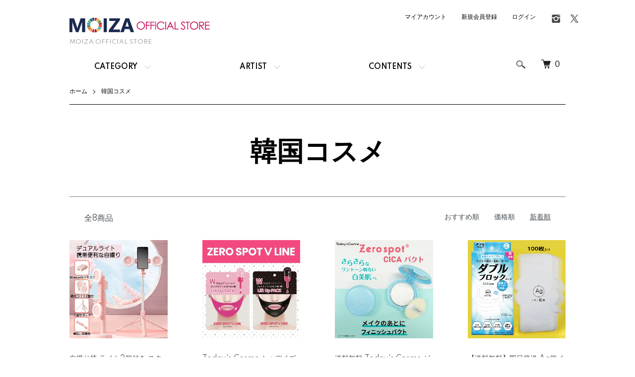

--- FILE ---
content_type: text/html; charset=EUC-JP
request_url: http://hanryu-strap.jp/?mode=cate&cbid=362313&csid=0&sort=n
body_size: 11666
content:
<!DOCTYPE html PUBLIC "-//W3C//DTD XHTML 1.0 Transitional//EN" "http://www.w3.org/TR/xhtml1/DTD/xhtml1-transitional.dtd">
<html xmlns:og="http://ogp.me/ns#" xmlns:fb="http://www.facebook.com/2008/fbml" xmlns:mixi="http://mixi-platform.com/ns#" xmlns="http://www.w3.org/1999/xhtml" xml:lang="ja" lang="ja" dir="ltr">
<head>
<meta http-equiv="content-type" content="text/html; charset=euc-jp" />
<meta http-equiv="X-UA-Compatible" content="IE=edge,chrome=1" />
<meta name="viewport" content="width=device-width,initial-scale=1">
<title>韓国コスメ - MOIZA OFFICIAL STORE</title>
<meta name="Keywords" content="韓国コスメ, 韓流スターグッズ  韓国CD、OST、DVD BTS 防弾少年団　モイザ" />
<meta name="Description" content="" />
<meta name="Author" content="韓流ショップ　モイザ" />
<meta name="Copyright" content="hanryu-strap.jp" />
<meta http-equiv="content-style-type" content="text/css" />
<meta http-equiv="content-script-type" content="text/javascript" />
<link rel="stylesheet" href="http://hanryu-strap.jp/css/framework/colormekit.css" type="text/css" />
<link rel="stylesheet" href="http://hanryu-strap.jp/css/framework/colormekit-responsive.css" type="text/css" />
<link rel="stylesheet" href="https://img08.shop-pro.jp/PA01035/566/css/14/index.css?cmsp_timestamp=20220327143140" type="text/css" />
<link rel="stylesheet" href="https://img08.shop-pro.jp/PA01035/566/css/14/product_list.css?cmsp_timestamp=20220327143140" type="text/css" />

<link rel="alternate" type="application/rss+xml" title="rss" href="http://hanryu-strap.jp/?mode=rss" />
<link rel="alternate" media="handheld" type="text/html" href="http://hanryu-strap.jp/?mode=cate&cbid=362313&csid=0&sort=n" />
<script type="text/javascript" src="//ajax.googleapis.com/ajax/libs/jquery/1.7.2/jquery.min.js" ></script>
<meta property="og:title" content="韓国コスメ - MOIZA OFFICIAL STORE" />
<meta property="og:description" content="" />
<meta property="og:url" content="http://hanryu-strap.jp?mode=cate&cbid=362313&csid=0&sort=n" />
<meta property="og:site_name" content="MOIZA OFFICIAL STORE" />
<meta property="og:image" content="https://img08.shop-pro.jp/PA01035/566/category/362313_0.jpg?cmsp_timestamp=20220228175242"/>
<script>
  var Colorme = {"page":"product_list","shop":{"account_id":"PA01035566","title":"MOIZA OFFICIAL STORE"},"basket":{"total_price":0,"items":[]},"customer":{"id":null}};

  (function() {
    function insertScriptTags() {
      var scriptTagDetails = [];
      var entry = document.getElementsByTagName('script')[0];

      scriptTagDetails.forEach(function(tagDetail) {
        var script = document.createElement('script');

        script.type = 'text/javascript';
        script.src = tagDetail.src;
        script.async = true;

        if( tagDetail.integrity ) {
          script.integrity = tagDetail.integrity;
          script.setAttribute('crossorigin', 'anonymous');
        }

        entry.parentNode.insertBefore(script, entry);
      })
    }

    window.addEventListener('load', insertScriptTags, false);
  })();
</script>
<script async src="https://zen.one/analytics.js"></script>
</head>
<body>
<meta name="colorme-acc-payload" content="?st=1&pt=10028&ut=362313,0&at=PA01035566&v=20260131081724&re=&cn=d9dc92fe9bfac946be04ce0df92f35aa" width="1" height="1" alt="" /><script>!function(){"use strict";Array.prototype.slice.call(document.getElementsByTagName("script")).filter((function(t){return t.src&&t.src.match(new RegExp("dist/acc-track.js$"))})).forEach((function(t){return document.body.removeChild(t)})),function t(c){var r=arguments.length>1&&void 0!==arguments[1]?arguments[1]:0;if(!(r>=c.length)){var e=document.createElement("script");e.onerror=function(){return t(c,r+1)},e.src="https://"+c[r]+"/dist/acc-track.js?rev=3",document.body.appendChild(e)}}(["acclog001.shop-pro.jp","acclog002.shop-pro.jp"])}();</script><script src="https://img.shop-pro.jp/tmpl_js/86/jquery.tile.js"></script>
<script src="https://img.shop-pro.jp/tmpl_js/86/jquery.skOuterClick.js"></script>
<link href="https://fonts.googleapis.com/css2?family=Spartan:wght@400;500;600&display=swap" rel="stylesheet">

<div class="l-header">
  <div class="l-header-main u-container">
    <div class="l-header-main__in">
      <div class="l-header-logo">
        <h1 class="l-header-logo__img">
          <a href="./"><img src="https://img08.shop-pro.jp/PA01035/566/PA01035566.png?cmsp_timestamp=20250821110441" alt="MOIZA OFFICIAL STORE" /></a>
        </h1>
                  <p class="l-header-logo__txt">
            MOIZA OFFICIAL STORE
          </p>
              </div>
      <div class="l-header-search">
        <button class="l-header-search__btn js-mega-menu-btn js-search-btn">
          <img src="https://img.shop-pro.jp/tmpl_img/86/icon-search.png" alt="検索" />
        </button>
        <div class="l-header-search__contents js-mega-menu-contents">
          <div class="l-header-search__box">
            <form action="http://hanryu-strap.jp/" method="GET" class="l-header-search__form">
              <input type="hidden" name="mode" value="srh" /><input type="hidden" name="sort" value="n" />
              <div class="l-header-search__input">
                <input type="text" name="keyword" placeholder="商品検索" />
              </div>
              <button class="l-header-search__submit" type="submit">
                <img src="https://img.shop-pro.jp/tmpl_img/86/icon-search.png" alt="送信" />
              </button>
            </form>
            <button class="l-header-search__close js-search-close" type="submit" aria-label="閉じる">
              <span></span>
              <span></span>
            </button>
          </div>
        </div>
        <div class="l-header-cart">
          <a href="https://hanryu-strap.shop-pro.jp/cart/proxy/basket?shop_id=PA01035566&shop_domain=hanryu-strap.jp">
            <img src="https://img.shop-pro.jp/tmpl_img/86/icon-cart.png" alt="カートを見る" />
            <span class="p-global-header__cart-count">
              0
            </span>
          </a>
        </div>
      </div>
      <button class="l-menu-btn js-navi-open" aria-label="メニュー">
        <span></span>
        <span></span>
      </button>
    </div>
    <div class="l-main-navi">
      <div class="l-main-navi__in">
        <ul class="l-main-navi-list">
                              <li class="l-main-navi-list__item">
            <div class="l-main-navi-list__ttl">
              CATEGORY
            </div>
            <button class="l-main-navi-list__link js-mega-menu-btn">
              CATEGORY
            </button>
            <div class="l-mega-menu js-mega-menu-contents">
              <ul class="l-mega-menu-list">
                                <li class="l-mega-menu-list__item">
                  <a class="l-mega-menu-list__link" href="http://hanryu-strap.jp/?mode=cate&cbid=2791949&csid=0&sort=n">
                    K-POP(CD/DVD/OST)
                  </a>
                </li>
                                                    <li class="l-mega-menu-list__item">
                  <a class="l-mega-menu-list__link" href="http://hanryu-strap.jp/?mode=cate&cbid=2791950&csid=0&sort=n">
                    K-POP GOODS
                  </a>
                </li>
                                                    <li class="l-mega-menu-list__item">
                  <a class="l-mega-menu-list__link" href="http://hanryu-strap.jp/?mode=cate&cbid=2791953&csid=0&sort=n">
                    PHOTO BOOK
                  </a>
                </li>
                                                    <li class="l-mega-menu-list__item">
                  <a class="l-mega-menu-list__link" href="http://hanryu-strap.jp/?mode=cate&cbid=2791951&csid=0&sort=n">
                    DRAMA GOODS
                  </a>
                </li>
                                                    <li class="l-mega-menu-list__item">
                  <a class="l-mega-menu-list__link" href="http://hanryu-strap.jp/?mode=cate&cbid=2791952&csid=0&sort=n">
                    MAGAZINE
                  </a>
                </li>
                                                    <li class="l-mega-menu-list__item">
                  <a class="l-mega-menu-list__link" href="http://hanryu-strap.jp/?mode=cate&cbid=2791979&csid=0&sort=n">
                    韓国俳優グッズ
                  </a>
                </li>
                                                    <li class="l-mega-menu-list__item">
                  <a class="l-mega-menu-list__link" href="http://hanryu-strap.jp/?mode=cate&cbid=362313&csid=0&sort=n">
                    韓国コスメ
                  </a>
                </li>
                                                    <li class="l-mega-menu-list__item">
                  <a class="l-mega-menu-list__link" href="http://hanryu-strap.jp/?mode=cate&cbid=2791982&csid=0&sort=n">
                    生活雑貨
                  </a>
                </li>
                              </ul>
            </div>
          </li>
                                                  <li class="l-main-navi-list__item">
            <div class="l-main-navi-list__ttl">
              ARTIST
            </div>
            <button class="l-main-navi-list__link js-mega-menu-btn">
              ARTIST
            </button>
            <div class="l-mega-menu js-mega-menu-contents">
              <ul class="l-mega-menu-list">
                                <li class="l-mega-menu-list__item">
                  <a class="l-mega-menu-list__link" href="http://hanryu-strap.jp/?mode=grp&gid=2915698&sort=n">
                    ZEROBASEONE
                  </a>
                </li>
                                                    <li class="l-mega-menu-list__item">
                  <a class="l-mega-menu-list__link" href="http://hanryu-strap.jp/?mode=grp&gid=2703877&sort=n">
                    BTS
                  </a>
                </li>
                                                    <li class="l-mega-menu-list__item">
                  <a class="l-mega-menu-list__link" href="http://hanryu-strap.jp/?mode=grp&gid=2703878&sort=n">
                    TWICE
                  </a>
                </li>
                                                    <li class="l-mega-menu-list__item">
                  <a class="l-mega-menu-list__link" href="http://hanryu-strap.jp/?mode=grp&gid=2703880&sort=n">
                    NCT
                  </a>
                </li>
                                                    <li class="l-mega-menu-list__item">
                  <a class="l-mega-menu-list__link" href="http://hanryu-strap.jp/?mode=grp&gid=2992047&sort=n">
                    RIIZE
                  </a>
                </li>
                                                    <li class="l-mega-menu-list__item">
                  <a class="l-mega-menu-list__link" href="http://hanryu-strap.jp/?mode=grp&gid=2703881&sort=n">
                    BLACKPINK
                  </a>
                </li>
                                                    <li class="l-mega-menu-list__item">
                  <a class="l-mega-menu-list__link" href="http://hanryu-strap.jp/?mode=grp&gid=2703882&sort=n">
                    SEVENTEEN
                  </a>
                </li>
                                                    <li class="l-mega-menu-list__item">
                  <a class="l-mega-menu-list__link" href="http://hanryu-strap.jp/?mode=grp&gid=2703883&sort=n">
                    STRAY KIDS
                  </a>
                </li>
                                                    <li class="l-mega-menu-list__item">
                  <a class="l-mega-menu-list__link" href="http://hanryu-strap.jp/?mode=grp&gid=2703898&sort=n">
                    TREASURE
                  </a>
                </li>
                                                    <li class="l-mega-menu-list__item">
                  <a class="l-mega-menu-list__link" href="http://hanryu-strap.jp/?mode=grp&gid=2703884&sort=n">
                    ITZY
                  </a>
                </li>
                                                    <li class="l-mega-menu-list__item">
                  <a class="l-mega-menu-list__link" href="http://hanryu-strap.jp/?mode=grp&gid=2911103&sort=n">
                    aespa
                  </a>
                </li>
                                                    <li class="l-mega-menu-list__item">
                  <a class="l-mega-menu-list__link" href="http://hanryu-strap.jp/?mode=grp&gid=2879265&sort=n">
                    NMIXX
                  </a>
                </li>
                                                    <li class="l-mega-menu-list__item">
                  <a class="l-mega-menu-list__link" href="http://hanryu-strap.jp/?mode=grp&gid=2879272&sort=n">
                    New Jeans
                  </a>
                </li>
                                                    <li class="l-mega-menu-list__item">
                  <a class="l-mega-menu-list__link" href="http://hanryu-strap.jp/?mode=grp&gid=2703909&sort=n">
                    The Boyz
                  </a>
                </li>
                                                    <li class="l-mega-menu-list__item">
                  <a class="l-mega-menu-list__link" href="http://hanryu-strap.jp/?mode=grp&gid=2703893&sort=n">
                    REDVELVET
                  </a>
                </li>
                                                    <li class="l-mega-menu-list__item">
                  <a class="l-mega-menu-list__link" href="http://hanryu-strap.jp/?mode=grp&gid=2703885&sort=n">
                    ASTRO
                  </a>
                </li>
                                                    <li class="l-mega-menu-list__item">
                  <a class="l-mega-menu-list__link" href="http://hanryu-strap.jp/?mode=grp&gid=2703886&sort=n">
                    東方神起
                  </a>
                </li>
                                                    <li class="l-mega-menu-list__item">
                  <a class="l-mega-menu-list__link" href="http://hanryu-strap.jp/?mode=grp&gid=2703887&sort=n">
                    SHINee
                  </a>
                </li>
                                                    <li class="l-mega-menu-list__item">
                  <a class="l-mega-menu-list__link" href="http://hanryu-strap.jp/?mode=grp&gid=2703888&sort=n">
                    MONSTA X
                  </a>
                </li>
                                                    <li class="l-mega-menu-list__item">
                  <a class="l-mega-menu-list__link" href="http://hanryu-strap.jp/?mode=grp&gid=2703890&sort=n">
                    IZ*ONE
                  </a>
                </li>
                                                    <li class="l-mega-menu-list__item">
                  <a class="l-mega-menu-list__link" href="http://hanryu-strap.jp/?mode=grp&gid=2703892&sort=n">
                    TXT
                  </a>
                </li>
                                                    <li class="l-mega-menu-list__item">
                  <a class="l-mega-menu-list__link" href="http://hanryu-strap.jp/?mode=grp&gid=2703895&sort=n">
                    Brave Girls
                  </a>
                </li>
                                                    <li class="l-mega-menu-list__item">
                  <a class="l-mega-menu-list__link" href="http://hanryu-strap.jp/?mode=grp&gid=2703896&sort=n">
                    NU'EST
                  </a>
                </li>
                                                    <li class="l-mega-menu-list__item">
                  <a class="l-mega-menu-list__link" href="http://hanryu-strap.jp/?mode=grp&gid=2703897&sort=n">
                    AB6IX
                  </a>
                </li>
                                                    <li class="l-mega-menu-list__item">
                  <a class="l-mega-menu-list__link" href="http://hanryu-strap.jp/?mode=grp&gid=2703899&sort=n">
                    Super Junior
                  </a>
                </li>
                                                    <li class="l-mega-menu-list__item">
                  <a class="l-mega-menu-list__link" href="http://hanryu-strap.jp/?mode=grp&gid=2703900&sort=n">
                    EXO
                  </a>
                </li>
                                                    <li class="l-mega-menu-list__item">
                  <a class="l-mega-menu-list__link" href="http://hanryu-strap.jp/?mode=grp&gid=2703901&sort=n">
                    SUPER M
                  </a>
                </li>
                                                    <li class="l-mega-menu-list__item">
                  <a class="l-mega-menu-list__link" href="http://hanryu-strap.jp/?mode=grp&gid=2703903&sort=n">
                    BIGBANG
                  </a>
                </li>
                                                    <li class="l-mega-menu-list__item">
                  <a class="l-mega-menu-list__link" href="http://hanryu-strap.jp/?mode=grp&gid=2703905&sort=n">
                    WANNA ONE
                  </a>
                </li>
                                                    <li class="l-mega-menu-list__item">
                  <a class="l-mega-menu-list__link" href="http://hanryu-strap.jp/?mode=grp&gid=2703906&sort=n">
                    WINNER
                  </a>
                </li>
                                                    <li class="l-mega-menu-list__item">
                  <a class="l-mega-menu-list__link" href="http://hanryu-strap.jp/?mode=grp&gid=2703907&sort=n">
                    CNBLUE
                  </a>
                </li>
                                                    <li class="l-mega-menu-list__item">
                  <a class="l-mega-menu-list__link" href="http://hanryu-strap.jp/?mode=grp&gid=2703908&sort=n">
                    B2ST
                  </a>
                </li>
                                                    <li class="l-mega-menu-list__item">
                  <a class="l-mega-menu-list__link" href="http://hanryu-strap.jp/?mode=grp&gid=2703910&sort=n">
                    CRAVITY
                  </a>
                </li>
                                                    <li class="l-mega-menu-list__item">
                  <a class="l-mega-menu-list__link" href="http://hanryu-strap.jp/?mode=grp&gid=2703913&sort=n">
                    WAYV
                  </a>
                </li>
                                                    <li class="l-mega-menu-list__item">
                  <a class="l-mega-menu-list__link" href="http://hanryu-strap.jp/?mode=grp&gid=2703914&sort=n">
                    INFINITE
                  </a>
                </li>
                                                    <li class="l-mega-menu-list__item">
                  <a class="l-mega-menu-list__link" href="http://hanryu-strap.jp/?mode=grp&gid=2703915&sort=n">
                    2PM/2AM
                  </a>
                </li>
                                                    <li class="l-mega-menu-list__item">
                  <a class="l-mega-menu-list__link" href="http://hanryu-strap.jp/?mode=grp&gid=2703916&sort=n">
                    JYJ
                  </a>
                </li>
                                                    <li class="l-mega-menu-list__item">
                  <a class="l-mega-menu-list__link" href="http://hanryu-strap.jp/?mode=grp&gid=2703917&sort=n">
                    APINK
                  </a>
                </li>
                                                    <li class="l-mega-menu-list__item">
                  <a class="l-mega-menu-list__link" href="http://hanryu-strap.jp/?mode=grp&gid=2703918&sort=n">
                    iKON
                  </a>
                </li>
                                                    <li class="l-mega-menu-list__item">
                  <a class="l-mega-menu-list__link" href="http://hanryu-strap.jp/?mode=grp&gid=2703919&sort=n">
                    CIX
                  </a>
                </li>
                                                    <li class="l-mega-menu-list__item">
                  <a class="l-mega-menu-list__link" href="http://hanryu-strap.jp/?mode=grp&gid=2703920&sort=n">
                    ATEEZ
                  </a>
                </li>
                                                    <li class="l-mega-menu-list__item">
                  <a class="l-mega-menu-list__link" href="http://hanryu-strap.jp/?mode=grp&gid=2703921&sort=n">
                    その他歌手
                  </a>
                </li>
                                                    <li class="l-mega-menu-list__item">
                  <a class="l-mega-menu-list__link" href="http://hanryu-strap.jp/?mode=grp&gid=2703923&sort=n">
                    ヒョンビン
                  </a>
                </li>
                                                    <li class="l-mega-menu-list__item">
                  <a class="l-mega-menu-list__link" href="http://hanryu-strap.jp/?mode=grp&gid=2703922&sort=n">
                    イ ミンホ
                  </a>
                </li>
                                                    <li class="l-mega-menu-list__item">
                  <a class="l-mega-menu-list__link" href="http://hanryu-strap.jp/?mode=grp&gid=2703924&sort=n">
                    その他俳優
                  </a>
                </li>
                                                    <li class="l-mega-menu-list__item">
                  <a class="l-mega-menu-list__link" href="http://hanryu-strap.jp/?mode=grp&gid=3057188&sort=n">
                    SM ENTERTAINMENT
                  </a>
                </li>
                              </ul>
            </div>
          </li>
                                        <li class="l-main-navi-list__item">
            <div class="l-main-navi-list__ttl">
              CONTENTS
            </div>
            <button class="l-main-navi-list__link js-mega-menu-btn">
              CONTENTS
            </button>
            <div class="l-mega-menu js-mega-menu-contents">
              <ul class="l-mega-menu-list">
                                <li class="l-mega-menu-list__item">
                  <a class="l-mega-menu-list__link" href="http://hanryu-strap.jp/?mode=f1">
                    新商品ラインナップ
                  </a>
                </li>
                              </ul>
            </div>
          </li>
                  </ul>
        <div class="l-help-navi-box">
          <ul class="l-help-navi-list">
            <li class="l-help-navi-list__item">
              <a class="l-help-navi-list__link" href="http://hanryu-strap.jp/?mode=myaccount">マイアカウント</a>
            </li>
                                                            <li class="l-help-navi-list__item">
                    <a class="l-help-navi-list__link" href="https://hanryu-strap.shop-pro.jp/customer/signup/new">新規会員登録</a>
                  </li>
                                <li class="l-help-navi-list__item">
                  <a class="l-help-navi-list__link" href="http://hanryu-strap.jp/?mode=login&shop_back_url=http%3A%2F%2Fhanryu-strap.jp%2F">ログイン</a>
                </li>
                                    </ul>
          <ul class="l-sns-navi-list u-opa">
                        <li class="l-sns-navi-list__item">
              <a href="https://instagram.com/moiza_shinookubo" target="_blank">
                <i class="icon-lg-b icon-instagram" aria-label="instagram"></i>
              </a>
            </li>
                                                <li class="l-sns-navi-list__item">
              <a href="https://twitter.com/moizajp" target="_blank">
                <i class="icon-lg-b icon-twitter" aria-label="Twitter"></i>
              </a>
            </li>
                                    <!-- <li class="l-sns-navi-list__item">
              <a href="" target="_blank">
                <i class="icon-lg-b icon-pinterest" aria-label="pinterest"></i>
              </a>
            </li> -->
          </ul>
        </div>
      </div>
    </div>
    <div class="l-main-navi-overlay js-navi-close"></div>
  </div>
</div>

<div class="l-main product_list">
  <div class="l-main product_list">
  
  <div class="c-breadcrumbs u-container">
    <ul class="c-breadcrumbs-list">
      <li class="c-breadcrumbs-list__item">
        <a href="./">
          ホーム
        </a>
      </li>
                  <li class="c-breadcrumbs-list__item">
        <a href="?mode=cate&cbid=362313&csid=0&sort=n">
          韓国コスメ
        </a>
      </li>
                      </ul>
  </div>
  
  <div class="l-contents-wrap u-container">  
    
    <div class="u-contents">  
      <h2 class="p-category__ttl">
                  韓国コスメ
              </h2>
      
            
      
            
      
            
      
            
      
            
              <div class="p-item-list-head">
          <div class="p-item-list-num">
            全8商品
          </div>
          
          <ul class="p-item-sort-list">
            <li class="p-item-sort-list__item">
                          <a href="?mode=cate&cbid=362313&csid=0">おすすめ順</a>
                          </li>
            <li class="p-item-sort-list__item">
                          <a href="?mode=cate&cbid=362313&csid=0&sort=p">価格順</a>
                          </li>
            <li class="p-item-sort-list__item">
                          <span>新着順</span>
                        </li>
          </ul>
          
        </div>
        
        <ul class="c-item-list">
                    <li class="c-item-list__item">
            <div class="c-item-list__img u-img-scale">
              <a href="?pid=171546834">
                                <img src="https://img08.shop-pro.jp/PA01035/566/product/171546834_th.jpg?cmsp_timestamp=20221118093859" alt="自撮り棒 ライト2個付き スタンド / 三脚 兼用 一脚 YouTube 生放送 自撮り補光 マツコの知らない世界!! 他撮り" />
                              </a>
            </div>
            <div class="c-item-list__txt">
              <div class="c-item-list__ttl">
                <a href="?pid=171546834">
                  自撮り棒 ライト2個付き スタンド / 三脚 兼用 一脚 YouTube 生放送 自撮り補光 マツコの知らない世界!! 他撮り
                </a>
              </div>
                            <div class="c-item-list__price">
                                1,980円(税込)
                                              </div>
                                                                                    <div class="c-item-list__expl">
                LEDライト 自撮り補光 YouTube 生放送 ビデオ カメラ 撮影用
              </div>
                          </div>
          </li>
                    <li class="c-item-list__item">
            <div class="c-item-list__img u-img-scale">
              <a href="?pid=161469971">
                                <img src="https://img08.shop-pro.jp/PA01035/566/product/161469971_th.jpg?cmsp_timestamp=20210701160601" alt="Today&#039;s Cosme トゥデイズコスメ　ZERO SPOT V PACK ゼロスポットVパック　ピンク&amp;ブラック " />
                              </a>
            </div>
            <div class="c-item-list__txt">
              <div class="c-item-list__ttl">
                <a href="?pid=161469971">
                  Today's Cosme トゥデイズコスメ　ZERO SPOT V PACK ゼロスポットVパック　ピンク&ブラック 
                </a>
              </div>
                            <div class="c-item-list__price">
                                429円(税込)
                                              </div>
                                                                                  </div>
          </li>
                    <li class="c-item-list__item">
            <div class="c-item-list__img u-img-scale">
              <a href="?pid=154236786">
                                <img src="https://img08.shop-pro.jp/PA01035/566/product/154236786_th.jpg?cmsp_timestamp=20201002190038" alt="送料無料 Today&#039;s Cosme ゼロスポットCICAパクト フェイスパウダー フィニッシュパウダー 化粧直し トゥデイズコスメ" />
                              </a>
            </div>
            <div class="c-item-list__txt">
              <div class="c-item-list__ttl">
                <a href="?pid=154236786">
                  送料無料 Today's Cosme ゼロスポットCICAパクト フェイスパウダー フィニッシュパウダー 化粧直し トゥデイズコスメ
                </a>
              </div>
                            <div class="c-item-list__price">
                                1,100円(税込)
                                              </div>
                                                                                  </div>
          </li>
                    <li class="c-item-list__item">
            <div class="c-item-list__img u-img-scale">
              <a href="?pid=150972480">
                                <img src="https://img08.shop-pro.jp/PA01035/566/product/150972480_th.jpg?cmsp_timestamp=20200513001850" alt="【送料無料】即日発送 Ag銀イオン配合 マスク節約 インナシート衛生用品 ダブルブロックシート 100枚入" />
                              </a>
            </div>
            <div class="c-item-list__txt">
              <div class="c-item-list__ttl">
                <a href="?pid=150972480">
                  【送料無料】即日発送 Ag銀イオン配合 マスク節約 インナシート衛生用品 ダブルブロックシート 100枚入
                </a>
              </div>
                            <div class="c-item-list__price">
                                2,420円(税込)
                                              </div>
                                                                                  </div>
          </li>
                    <li class="c-item-list__item">
            <div class="c-item-list__img u-img-scale">
              <a href="?pid=150466710">
                                <img src="https://img08.shop-pro.jp/PA01035/566/product/150466710_th.jpg?cmsp_timestamp=20210105222310" alt="【送料無料】Today&#039;s Cosme VITACOS20 STICK ピュアビタミン C　トゥデイズコスメ　ビタコス　スティック　美容液" />
                              </a>
            </div>
            <div class="c-item-list__txt">
              <div class="c-item-list__ttl">
                <a href="?pid=150466710">
                  【送料無料】Today's Cosme VITACOS20 STICK ピュアビタミン C　トゥデイズコスメ　ビタコス　スティック　美容液
                </a>
              </div>
                            <div class="c-item-list__price">
                                1,980円(税込)
                                              </div>
                                                                                  </div>
          </li>
                    <li class="c-item-list__item">
            <div class="c-item-list__img u-img-scale">
              <a href="?pid=150466556">
                                <img src="https://img08.shop-pro.jp/PA01035/566/product/150466556_th.jpg?cmsp_timestamp=20200422184453" alt="【送料無料】Today&#039;s Cosme VITACOS20 Power C serum W ビタミン C　トゥデイズコスメ　ビタコス　セラム　美容液" />
                              </a>
            </div>
            <div class="c-item-list__txt">
              <div class="c-item-list__ttl">
                <a href="?pid=150466556">
                  【送料無料】Today's Cosme VITACOS20 Power C serum W ビタミン C　トゥデイズコスメ　ビタコス　セラム　美容液
                </a>
              </div>
                            <div class="c-item-list__price">
                                1,760円(税込)
                                              </div>
                                                                                  </div>
          </li>
                    <li class="c-item-list__item">
            <div class="c-item-list__img u-img-scale">
              <a href="?pid=154236751">
                                <img src="https://img08.shop-pro.jp/PA01035/566/product/154236751_th.jpg?cmsp_timestamp=20201002185917" alt="送料無料 Today&#039;s Cosme ゼロスポットCICAパウダー フェイスパウダー フィニッシュパウダー トゥデイズコスメ" />
                              </a>
            </div>
            <div class="c-item-list__txt">
              <div class="c-item-list__ttl">
                <a href="?pid=154236751">
                  送料無料 Today's Cosme ゼロスポットCICAパウダー フェイスパウダー フィニッシュパウダー トゥデイズコスメ
                </a>
              </div>
                                          <div class="c-item-list__price is-soldout">
                SOLD OUT
              </div>
                                                      </div>
          </li>
                    <li class="c-item-list__item">
            <div class="c-item-list__img u-img-scale">
              <a href="?pid=151727200">
                                <img src="https://img08.shop-pro.jp/PA01035/566/product/151727200_th.jpg?cmsp_timestamp=20200614153244" alt="送料込みメディヒール ティーツリー   パック / ティーツリー 基礎化粧品 韓国コスメ【パック / MEDIHEAL ティーツリー EX／鎮静／にきび肌 トラブル肌" />
                              </a>
            </div>
            <div class="c-item-list__txt">
              <div class="c-item-list__ttl">
                <a href="?pid=151727200">
                  送料込みメディヒール ティーツリー   パック / ティーツリー 基礎化粧品 韓国コスメ【パック / MEDIHEAL ティーツリー EX／鎮静／にきび肌 トラブル肌
                </a>
              </div>
                                          <div class="c-item-list__price is-soldout">
                SOLD OUT
              </div>
                                                      </div>
          </li>
                  </ul>
        
        
                
            
            
      
            
      
            
    </div>
   
  </div>
</div>

<script type="text/javascript">
$(document).ready(function() {
  $(".js-toggle-btn").click(function () {
    $(this).next(".js-toggle-contents").slideToggle(200,"swing");
    $(this).toggleClass("is-on");
  });
});
</script></div>

<div class="l-bottom u-container">
        <div class="p-shop-info">
    
        
    
        <div class="u-contents-s">
      <div class="p-calendar">
        <h2 class="c-ttl-sub">
          CALENDAR
          <span class="c-ttl-sub__ja">カレンダー</span>
        </h2>
        <div class="side_section side_section_cal">
          <div class="side_cal">
            <table class="tbl_calendar">
    <caption>2026年1月</caption>
    <tr>
        <th class="sun">日</th>
        <th>月</th>
        <th>火</th>
        <th>水</th>
        <th>木</th>
        <th>金</th>
        <th class="sat">土</th>
    </tr>
    <tr>
<td></td>
<td></td>
<td></td>
<td></td>
<td class="thu holiday" style="background-color: #919191; color: #ffffff;">1</td>
<td class="fri">2</td>
<td class="sat" style="background-color: #919191; color: #ffffff;">3</td>
</tr>
<tr>
<td class="sun" style="background-color: #919191; color: #ffffff;">4</td>
<td class="mon">5</td>
<td class="tue">6</td>
<td class="wed">7</td>
<td class="thu">8</td>
<td class="fri">9</td>
<td class="sat" style="background-color: #919191; color: #ffffff;">10</td>
</tr>
<tr>
<td class="sun" style="background-color: #919191; color: #ffffff;">11</td>
<td class="mon holiday" style="background-color: #919191; color: #ffffff;">12</td>
<td class="tue">13</td>
<td class="wed">14</td>
<td class="thu">15</td>
<td class="fri">16</td>
<td class="sat" style="background-color: #919191; color: #ffffff;">17</td>
</tr>
<tr>
<td class="sun" style="background-color: #919191; color: #ffffff;">18</td>
<td class="mon">19</td>
<td class="tue">20</td>
<td class="wed">21</td>
<td class="thu">22</td>
<td class="fri">23</td>
<td class="sat" style="background-color: #919191; color: #ffffff;">24</td>
</tr>
<tr>
<td class="sun" style="background-color: #919191; color: #ffffff;">25</td>
<td class="mon">26</td>
<td class="tue">27</td>
<td class="wed">28</td>
<td class="thu">29</td>
<td class="fri">30</td>
<td class="sat" style="background-color: #919191; color: #ffffff;">31</td>
</tr>
</table><table class="tbl_calendar">
    <caption>2026年2月</caption>
    <tr>
        <th class="sun">日</th>
        <th>月</th>
        <th>火</th>
        <th>水</th>
        <th>木</th>
        <th>金</th>
        <th class="sat">土</th>
    </tr>
    <tr>
<td class="sun" style="background-color: #919191; color: #ffffff;">1</td>
<td class="mon">2</td>
<td class="tue">3</td>
<td class="wed">4</td>
<td class="thu">5</td>
<td class="fri">6</td>
<td class="sat" style="background-color: #919191; color: #ffffff;">7</td>
</tr>
<tr>
<td class="sun" style="background-color: #919191; color: #ffffff;">8</td>
<td class="mon">9</td>
<td class="tue">10</td>
<td class="wed holiday" style="background-color: #919191; color: #ffffff;">11</td>
<td class="thu">12</td>
<td class="fri">13</td>
<td class="sat" style="background-color: #919191; color: #ffffff;">14</td>
</tr>
<tr>
<td class="sun" style="background-color: #919191; color: #ffffff;">15</td>
<td class="mon">16</td>
<td class="tue">17</td>
<td class="wed">18</td>
<td class="thu">19</td>
<td class="fri">20</td>
<td class="sat" style="background-color: #919191; color: #ffffff;">21</td>
</tr>
<tr>
<td class="sun" style="background-color: #919191; color: #ffffff;">22</td>
<td class="mon holiday" style="background-color: #919191; color: #ffffff;">23</td>
<td class="tue">24</td>
<td class="wed">25</td>
<td class="thu">26</td>
<td class="fri">27</td>
<td class="sat" style="background-color: #919191; color: #ffffff;">28</td>
</tr>
</table>
          </div>
                    <div class="side_cal_memo">
            <center>
<div class="center-box">
<p>※休業日（受注・発送対応なし）<br><br>
※年末年始2025年12月30日～2026年1月04日までお休みさせて頂きます。<br>
※入金が当日午後13時までに確認できたら、当日中に発送いたします。<br>
　配送はヤマト運輸になりますので、お届け日はヤマト運輸ホームページでご確認ください。<br>
　検索時の発地の郵便番号は「151-0051」になります。</p></div>
</center>
          </div>
                  </div>
      </div>
    </div>
        
  </div>
  <div class="p-shopguide u-contents-s">
    <h2 class="u-visually-hidden">
      ショッピングガイド
    </h2>
    <div class="p-shopguide-wrap">
            <div class="p-shopguide-column">
        <div class="p-shopguide-box js-matchHeight">
          <div class="p-shopguide-head">
            <div class="p-shopguide__icon">
              <img src="https://img.shop-pro.jp/tmpl_img/86/shopguide-icon-shipping.png" alt="" />
            </div>
            <h3 class="c-ttl-sub">
              SHIPPING
              <span class="c-ttl-sub__ja">配送・送料について</span>
            </h3>
          </div>
          <dl class="p-shopguide-txt">
                        <dt class="p-shopguide__ttl">
              ヤマト運輸
            </dt>
            <dd class="p-shopguide__body">
                            発送はヤマト運輸、佐川宅急便の配送のどちらかになります。<br />
<br />
★5500円で送料無料★<br />
地域によって送料が異なります。<br />
沖縄と離島は5400円以上でも1000円の送料がかかります。<br />
<br />
<style>table.delicell{ width:600px;background-color:#f4f4f4; font-size: 12px;font-family:"ヒラギノ角ゴ Pro W3", "Hiragino Kaku Gothic Pro", "メイリオ", Meiryo, Osaka, "ＭＳ Ｐゴシック", "MS PGothic", sans-serif;}table.delicell th {width:100px;vertical-align:middle; text-align:center;background:#eee;padding:10px 0;}table.delicell td{padding:10px 10px;background:#FFF;vertical-align:middle;}</style><table class="delicell"><th width="98">北海道</th><td width="244">全域 </td><td width="128">780円</td></tr><th>東北</th><td> 青森県 岩手県 秋田県 <br>宮城県  山形県  福島県  </td><td> 500円<br>  450円</td></tr><th>関東</th><td>茨城県  栃木県  群馬県  埼玉県<br>  千葉県  東京都  神奈川県 </td><td>450円</td></tr><th>中部</th><td>新潟県  福井県  石川県  富山県<br>  静岡県  山梨県  長野県  愛知県<br>  岐阜県  三重県</td><td>450円</td></tr><th>近畿</th><td>和歌山県  滋賀県  奈良県<br>  京都府  大阪府  兵庫県   </td><td>500円</td></tr> <th>中国</th><td>岡山県  広島県  鳥取県  島根県<br>  山口県   </td><td>600円</td></tr> <th>四国 </th><td>香川県  徳島県  愛媛県  高知県   </td><td>700円</td></tr><th>九州</th><td>福岡県  佐賀県  長崎県  大分県<br>  熊本県  宮崎県  鹿児島県    </td><td>780円</td></tr><th>沖縄</th><td> 沖縄県　</td><td>1200円</td></tr></tr></table>
            </dd>
                      </dl>
        </div>
      </div>
            <div class="p-shopguide-column">
        <div class="p-shopguide-box js-matchHeight">
          <div class="p-shopguide-head">
            <div class="p-shopguide__icon">
              <img src="https://img.shop-pro.jp/tmpl_img/86/shopguide-icon-return.png" alt="" />
            </div>
            <h3 class="c-ttl-sub">
              RETURN
              <span class="c-ttl-sub__ja">返品について</span>
            </h3>
          </div>
          <dl class="p-shopguide-txt">
                        <dt class="p-shopguide__ttl">
              不良品
            </dt>
            <dd class="p-shopguide__body">
              商品管理には十分注意致しておりますが、<br />
万が一不良品発生の場合は、商品到着後2日以内に当ショップご連絡ください。<br />
責任を持って対応させて頂きます。<br />
着払いにて弊社に返品ください<br />
但し、発送方法がメール便の場合配送中の事故による不良発生については責任を負いかねませんことをご了承ください。
            </dd>
                                    <dt class="p-shopguide__ttl">
              返品期限
            </dt>
            <dd class="p-shopguide__body">
              不良品に関しましては返金・交換等誠意を持って対応いたします。商品到着後2日以内にご連絡下さい。着払いにて弊社に返品ください<br />
（その以降に関しましては対応出来ない場合がございます。）<br />
★お客様の都合による返品は受付出来ません。★ご了解ください。
            </dd>
                                    <dt class="p-shopguide__ttl">
              返品送料
            </dt>
            <dd class="p-shopguide__body">
              不良品などが届いてる場合は当社までお問い合わせください。（2日以内）<br />
03-6380-2474（11：00から17：00まで）<br />

            </dd>
                      </dl>
        </div>
      </div>
            <div class="p-shopguide-column">
        <div class="p-shopguide-box js-matchHeight">
          <div class="p-shopguide-head">
            <div class="p-shopguide__icon">
              <img src="https://img.shop-pro.jp/tmpl_img/86/shopguide-icon-payment.png" alt="" />
            </div>
            <h3 class="c-ttl-sub">
              PAYMENT
              <span class="c-ttl-sub__ja">お支払いについて</span>
            </h3>
          </div>
          <dl class="p-shopguide-txt">
                        <dt class="p-shopguide__ttl">
              Amazon Pay
            </dt>
            <dd class="p-shopguide__body">
                                          Amazonのアカウントに登録された配送先や支払い方法を利用して決済できます。
            </dd>
                        <dt class="p-shopguide__ttl">
              PayPay
            </dt>
            <dd class="p-shopguide__body">
                                          
            </dd>
                        <dt class="p-shopguide__ttl">
              クレジット決済
            </dt>
            <dd class="p-shopguide__body">
                                          <div class="p-shopguide__img">
                <img class='payment_img' src='https://img.shop-pro.jp/common/card2.gif'><img class='payment_img' src='https://img.shop-pro.jp/common/card6.gif'><img class='payment_img' src='https://img.shop-pro.jp/common/card18.gif'><img class='payment_img' src='https://img.shop-pro.jp/common/card0.gif'><img class='payment_img' src='https://img.shop-pro.jp/common/card9.gif'>
              </div>
                            <br>【取扱カード】VISA / MASTER / JCB / Diners / AMEX  <br />
すべてのカード会社での、支払方法は一括支払いのみとなっております。<br />
 【備考】<br />
●クレジット決済の金額確定処理は発送後となります。<br />
●発送は、予約商品を除き、在庫がある場合は３営業日以内に発送いたします。予約商品、再入荷の場合は入荷までお待ちいただくことがあります。<br />
●カード決済における返金方法につきましては、カード会社に順じます。<br />
●カード決済ではSSLというシステムを利用しております。<br />
カード番号は暗号化されて送信されますのでご安心ください。<br />
●当カード決済システム上、クレジットカード利用控は 発行しておりません。<br />
●カード会社から送付されますご利用明細をご確認ください。<br />
※お客様のご利用状態等によっては、他の決済手段に変更いただく場合がございます。 <br />
※ご注文の際にお客様の本人確認（電話確認等）をお願いする場合もございます。 <br />
※お客様と異なる名義のクレジットカードのご利用はできません。 <br />
■日本全国5400円で送料無料■<br />
送料は地域別に設定されております。
            </dd>
                        <dt class="p-shopguide__ttl">
              コンビニ決済
            </dt>
            <dd class="p-shopguide__body">
                                          決済のご確認後の発送となります<br />
●コンビニ決済について<br />
お支払はコンビニにて24時間365日いつでも可能です、購入者様にとって大変便利な決済手段です。<br />
●対応可能コンビニ<br />
ローソン・ファミリーマート・セイコーマート ・サークルK・サンクス・ミニストップ <br />
●お支払いの流れ<br />
ご注文時、決済をコンビニ決済しますと決済完了メールが送付されます。メールにはコンビニ払込番号が記載されており、払込番号でコンビニ店頭でお支払いただきますと、お支払い完了となり商品が発送されます。<br />
(登録時のメールアドレスの間違いや迷惑メール対策をされているなど、メールが届かない場合は払込番号がとどきませんので購入時にしっかりご確認ください)<br />
●お支払期限について<br />
お支払の期限は決済完了メールに払込番号と一緒に記載されております。<br />
期限内にお支払くださるようお願いいたします。<br />
やむを得ずお支払いが遅れる場合は別途ご連絡ください。<br />
●コンビニでのお支払いの流れ<br />
コンビニ備え付けの専用端末で払込番号を入力して振り込み票を発券してください。振込票をもとにコンビニのレジで清算していただければ完了です。お支払い完了のレシート等は商品が届くまで保管してください。<br />
●手数料について<br />
合計が1万円未満は180円<br />
1万円以上の場合は220円手数料がかかります。<br />
手数料は商品合計に加算され別途請求されることはございません。
            </dd>
                        <dt class="p-shopguide__ttl">
              郵便局・銀行振込(先振込)
            </dt>
            <dd class="p-shopguide__body">
                                          銀行からのお振込みの場合<br />
支店名：018　（ｾﾞﾛｲﾁﾊﾁ）支店<br />
口座番号：4317832<br />
<br />
郵便局からお振込みの場合<br />
記号： 10140<br />
番号：43178321<br />
--------------------------------------------------------<br />
郵便局のATM、窓口からお振込みできます<br />
商品代金と送料の合計金額をお振り替え下さい。<br />
★ご注文後3日以内でお願いいます。★<br />
週末にかけては5日以内<br />
※振込手数料はお客様の負担になります。<br />
<br />
■日本全国5400円で送料無料■<br />
(沖縄・離島は別途1000円かかります。<br />
レターパック対応可能の場合のみ無料)<br />
送料は地域別に設定されております。
            </dd>
                      </dl>
        </div>
      </div>
          </div>
  </div>
</div>

<div class="l-footer">
  <div class="u-container">
    <div class="l-footer-main">
      <div class="l-footer-shopinfo">
        <div class="l-footer-shopinfo__logo">
          <a href="./"><img src="https://img08.shop-pro.jp/PA01035/566/PA01035566.png?cmsp_timestamp=20250821110441" alt="MOIZA OFFICIAL STORE" /></a>
        </div>
                <div class="l-footer-shopinfo__txt">
          MOIZA OFFICIAL STORE
        </div>
                <ul class="l-footer-sns-list u-opa">
                    <li class="l-footer-sns-list__item">
            <a href="https://instagram.com/moiza_shinookubo" target="_blank">
              <i class="icon-lg-b-yam2-ins icon-instagram" aria-label="instagram"></i>
            </a>
          </li>
                                        <li class="l-footer-sns-list__item">
            <a href="https://twitter.com/moizajp" target="_blank">
              <i class="icon-lg-b-yam2-twi icon-twitter" aria-label="Twitter"></i>
            </a>
          </li>
                              <!-- <li class="l-footer-sns-list__item">
            <a href="" target="_blank">
              <i class="icon-lg-b icon-pinterest" aria-label="pinterest"></i>
            </a>
          </li> -->
        </ul>
                <div class="l-footer-qrcode">
          <img src="https://img08.shop-pro.jp/PA01035/566/qrcode.jpg?cmsp_timestamp=20250821110441" />
        </div>
              </div>
      <div class="l-footer-navi">
        <ul class="l-footer-navi-list">
          <li class="l-footer-navi-list__item">
            <a class="l-footer-navi-list__link" href="./">
              ホーム
            </a>
          </li>
          <li class="l-footer-navi-list__item">
            <a class="l-footer-navi-list__link" href="http://hanryu-strap.jp/?mode=sk#delivery">
              配送・送料について
            </a>
          </li>
          <li class="l-footer-navi-list__item">
            <a class="l-footer-navi-list__link" href="http://hanryu-strap.jp/?mode=sk#return">
              返品について
            </a>
          </li>
          <li class="l-footer-navi-list__item">
            <a class="l-footer-navi-list__link" href="http://hanryu-strap.jp/?mode=sk#payment">
              支払い方法について
            </a>
          </li>
          <li class="l-footer-navi-list__item">
            <a class="l-footer-navi-list__link" href="http://hanryu-strap.jp/?mode=sk#info">
              特定商取引法に基づく表記
            </a>
          </li>
          <li class="l-footer-navi-list__item">
            <a class="l-footer-navi-list__link" href="http://hanryu-strap.jp/?mode=privacy">
              プライバシーポリシー
            </a>
          </li>
        </ul>
        <ul class="l-footer-navi-list">
                              <li class="l-footer-navi-list__item">
            <a class="l-footer-navi-list__link" href="https://hanryu-strap.shop-pro.jp/customer/newsletter/subscriptions/new">
              メルマガ登録・解除
            </a>
          </li>
                    <li class="l-footer-navi-list__item">
            <span class="l-footer-navi-list__link">
              <a href="http://hanryu-strap.jp/?mode=rss">RSS</a> / <a href="http://hanryu-strap.jp/?mode=atom">ATOM</a>
            </span>
          </li>
        </ul>
        <ul class="l-footer-navi-list">
          <li class="l-footer-navi-list__item">
            <a class="l-footer-navi-list__link" href="http://hanryu-strap.jp/?mode=myaccount">
              マイアカウント
            </a>
          </li>
                                        <li class="l-footer-navi-list__item">
            <a class="l-footer-navi-list__link" href="https://hanryu-strap.shop-pro.jp/customer/signup/new">
              会員登録
            </a>
          </li>
                    <li class="l-footer-navi-list__item">
            <a class="l-footer-navi-list__link" href="http://hanryu-strap.jp/?mode=login&shop_back_url=http%3A%2F%2Fhanryu-strap.jp%2F">
              ログイン
            </a>
          </li>
                              <li class="l-footer-navi-list__item">
                        <a class="l-footer-navi-list__link" href="https://hanryu-strap.shop-pro.jp/cart/proxy/basket?shop_id=PA01035566&shop_domain=hanryu-strap.jp">
              カートを見る
            </a>
                      </li>
          <li class="l-footer-navi-list__item">
            <a class="l-footer-navi-list__link" href="https://hanryu-strap.shop-pro.jp/customer/inquiries/new">
              お問い合わせ
            </a>
          </li>
        </ul>
      </div>
    </div>
  </div>
</div>
<div class="l-copyright">
  <div class="l-copyright__txt">
    Copyright&copy; 2007 Waiberry corp.
  </div>

</div>

<script src="https://img.shop-pro.jp/tmpl_js/86/jquery.biggerlink.min.js"></script>
<script src="https://img.shop-pro.jp/tmpl_js/86/jquery.matchHeight-min.js"></script>
<script src="https://img.shop-pro.jp/tmpl_js/86/what-input.js"></script>

<script type="text/javascript">
$(document).ready(function() {
  //category search
  $(".js-mega-menu-btn").on("click",function() {
    if ($(this).hasClass("is-on")) {
      $(this).removeClass("is-on");
      $(this).next(".js-mega-menu-contents").fadeOut(200,"swing");
    } else {
      $(".js-mega-menu-btn").removeClass("is-on");
      $(".js-mega-menu-btn").next().fadeOut(200,"swing");
      $(this).addClass("is-on");
      $(this).next(".js-mega-menu-contents").fadeIn(200,"swing");
    }
  });
  $(".js-search-close").on('click',function() {
    $(".l-header-search__contents").fadeOut(200,"swing");
    $(".l-header-search__btn").removeClass("is-on");
  });
  $(".js-search-btn").on('click',function() {
    $(".l-main-navi").removeClass("is-open");
    $(".js-navi-open").removeClass("is-on");
  });

  //hamburger
  $(".js-navi-open,.js-navi-close").on('click',function() {
    $(".l-header-search__contents").fadeOut(200,"swing");
    $(".l-header-search__btn").removeClass("is-on");
    $(".l-header").toggleClass("is-open");
    $(".l-main-navi").toggleClass("is-open");
    $(".l-menu-btn").toggleClass("is-on");
    $(".l-main-navi-overlay").toggleClass("is-on");
  });
});
</script>

<script type="text/javascript">
$(document).ready(function() {
  var header = $(".l-header")
  var headerHeight = header.outerHeight()
  var navPos = $(".l-main-navi").offset().top

  $(window).on("load scroll", function() {
    var value = $(this).scrollTop();
    if ( value > navPos ) {
      $(".l-header").addClass("is-fixed");
      $(".l-main").css("margin-top", headerHeight);
    } else {
      $(".l-header").removeClass("is-fixed");
      $(".l-main").css("margin-top", '0');
    }
  });
  $(window).on("load resize", function() {
    if ($(window).width() < 1030) {
      $("body").css("margin-top", header.outerHeight());
    } else {
      $("body").css("margin-top", "");
    }
  });
});
</script>

<script type="text/javascript">
$(document).ready(function() {
  $(".js-bigger").biggerlink();
});
</script>

<script type="text/javascript">
$(document).ready(function() {
  $(".js-matchHeight").matchHeight();
});
</script>

<script>
  $(function () {
  function window_size_switch_func() {
    if($(window).width() >= 768) {
    // product option switch -> table
    $('#prd-opt-table').html($('.prd-opt-table').html());
    $('#prd-opt-table table').addClass('table table-bordered');
    $('#prd-opt-select').empty();
    } else {
    // product option switch -> select
    $('#prd-opt-table').empty();
    if($('#prd-opt-select > *').size() == 0) {
      $('#prd-opt-select').append($('.prd-opt-select').html());
    }
    }
  }
  window_size_switch_func();
  $(window).load(function () {
    $('.history-unit').tile();
  });
  $(window).resize(function () {
    window_size_switch_func();
    $('.history-unit').tile();
  });
  });
</script><script type="text/javascript" src="http://hanryu-strap.jp/js/cart.js" ></script>
<script type="text/javascript" src="http://hanryu-strap.jp/js/async_cart_in.js" ></script>
<script type="text/javascript" src="http://hanryu-strap.jp/js/product_stock.js" ></script>
<script type="text/javascript" src="http://hanryu-strap.jp/js/js.cookie.js" ></script>
<script type="text/javascript" src="http://hanryu-strap.jp/js/favorite_button.js" ></script>
</body></html>